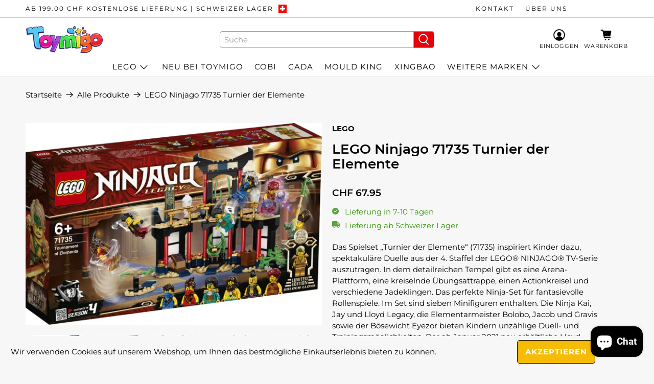

--- FILE ---
content_type: text/javascript; charset=utf-8
request_url: https://www.toymigo.ch/products/lego-ninjago-71735-turnier-der-elemente.js
body_size: 2015
content:
{"id":8363834802457,"title":"LEGO Ninjago 71735 Turnier der Elemente","handle":"lego-ninjago-71735-turnier-der-elemente","description":"\u003cp\u003eDas Spielset „Turnier der Elemente“ (71735) inspiriert Kinder dazu, spektakuläre Duelle aus der 4. Staffel der LEGO® NINJAGO® TV-Serie auszutragen. In dem detailreichen Tempel gibt es eine Arena-Plattform, eine kreiselnde Übungsattrappe, einen Actionkreisel und verschiedene Jadeklingen. Das perfekte Ninja-Set für fantasievolle Rollenspiele. Im Set sind sieben Minifiguren enthalten. Die Ninja Kai, Jay und Lloyd Legacy, die Elementarmeister Bolobo, Jacob und Gravis sowie der Bösewicht Eyezor bieten Kindern unzählige Duell- und Trainingsmöglichkeiten. Der ab Januar 2021 neu erhältliche Lloyd Legacy ist eine besondere goldene Sammlerfigur mit Ständer zur Feier des 10-jährigen Jubiläums der LEGO® NINJAGO® Bausets. LEGO® NINJAGO® Spielzeuge lassen Kinder in eine actionreiche Fantasiewelt eintauchen, sich an der Seite ihrer Helden mit schlimmen Bösewichte messen und beim Spielen mit Drachen, Mechs und Tempeln wichtige Fähigkeiten erwerben.\u003c\/p\u003e\n\u003cul\u003e\n\u003cli\u003eDas LEGO® NINJAGO® Legacy Bauset „Turnier der Elemente“ (71735) enthält einen detailreichen interaktiven Tempel, in dem Kinder Ninja-Techniken üben und packende Duelle austragen können.\u003c\/li\u003e\n\u003cli\u003eNinja-Spielset mit sieben Minifiguren: dem Ninja Jay, Kai und Lloyd Legacy, den Elementarmeistern Bolobo, Gravis und Jacob sowie dem Bösewicht Eyezor aus der 4. Staffel der TV-Serie.\u003c\/li\u003e\n\u003cli\u003eIn dem Ninja-Tempel gibt es eine Arena-Plattform für packende Duelle, eine kreiselnde Übungsattrappe und einen Actionkreiselzum Üben der Ninja-Techniken sowie verschiedene Jadeklingen als Siegestrophäen.\u003c\/li\u003e\n\u003cli\u003eEnthält Lloyd Legacy als goldene Minifigur zum Sammeln auf einem kleinen Ständer zur Feier des 10-jährigen Jubiläums der NINJAGO® Spielzeuge.\u003c\/li\u003e\n\u003cli\u003eWeitere goldene Minifiguren zum Sammeln findest du in den anderen NINJAGO® Sets: Coles Felsenbrecher (71736), X-1 Ninja Supercar (71737) und Zanes Titan-Mech (71738).\u003c\/li\u003e\n\u003cli\u003eDieses 283-teilige Action-Spielset bietet Jungen und Mädchen ab 6 Jahren riesigen Bauspaß und ist ein tolles Geschenk für jedes Kind, das sich für NINJAGO® Abenteuer begeistert.\u003c\/li\u003e\n\u003cli\u003eDer Ninja-Tempel ist 17 cm hoch, 16 cm breit und 24 cm tief. Das kompakte Set für unterwegs bereitet auch zu Hause riesiges Spielvergnügen.\u003c\/li\u003e\n\u003cli\u003eDie coolen LEGO® NINJAGO® Spielzeuge bieten Kindern bei Abenteuern mit ihren Ninja-Helden stundenlange fantasievolle Beschäftigung und vermitteln wertvolle Fähigkeiten fürs ganze Leben.\u003c\/li\u003e\n\u003cli\u003eLEGO® Steine werden seit mehr als 60 Jahren aus Materialien höchster Güte gefertigt, damit siesich stets wieder leicht lösen lassen. Ninja-Fähigkeiten sind dafür nicht erforderlich!\u003c\/li\u003e\n\u003cli\u003eLEGO® Steine entsprechen den höchsten globalen Sicherheitsstandards, damit Kinder mit jedem LEGO Set sicher spielen können.\u003c\/li\u003e\n\u003c\/ul\u003e","published_at":"2023-06-04T16:13:18+02:00","created_at":"2023-06-04T16:06:27+02:00","vendor":"LEGO","type":"Bausteine","tags":["71735","Elemente","Lager:R1G2F3","Lego","Ninjago","Turnier"],"price":6795,"price_min":6795,"price_max":6795,"available":true,"price_varies":false,"compare_at_price":null,"compare_at_price_min":0,"compare_at_price_max":0,"compare_at_price_varies":false,"variants":[{"id":45379288301849,"title":"Default Title","option1":"Default Title","option2":null,"option3":null,"sku":"71735","requires_shipping":true,"taxable":true,"featured_image":null,"available":true,"name":"LEGO Ninjago 71735 Turnier der Elemente","public_title":null,"options":["Default Title"],"price":6795,"weight":500,"compare_at_price":null,"inventory_management":"shopify","barcode":"5702016888744","requires_selling_plan":false,"selling_plan_allocations":[]}],"images":["\/\/cdn.shopify.com\/s\/files\/1\/0722\/3702\/3513\/files\/71735.jpg?v=1685887907","\/\/cdn.shopify.com\/s\/files\/1\/0722\/3702\/3513\/files\/71735_alt10.jpg?v=1685887907","\/\/cdn.shopify.com\/s\/files\/1\/0722\/3702\/3513\/files\/71735_alt2.jpg?v=1685887907","\/\/cdn.shopify.com\/s\/files\/1\/0722\/3702\/3513\/files\/71735_alt3.jpg?v=1685887907","\/\/cdn.shopify.com\/s\/files\/1\/0722\/3702\/3513\/files\/71735_alt5.jpg?v=1685887907"],"featured_image":"\/\/cdn.shopify.com\/s\/files\/1\/0722\/3702\/3513\/files\/71735.jpg?v=1685887907","options":[{"name":"Title","position":1,"values":["Default Title"]}],"url":"\/products\/lego-ninjago-71735-turnier-der-elemente","media":[{"alt":null,"id":33895375864089,"position":1,"preview_image":{"aspect_ratio":1.467,"height":409,"width":600,"src":"https:\/\/cdn.shopify.com\/s\/files\/1\/0722\/3702\/3513\/files\/71735.jpg?v=1685887907"},"aspect_ratio":1.467,"height":409,"media_type":"image","src":"https:\/\/cdn.shopify.com\/s\/files\/1\/0722\/3702\/3513\/files\/71735.jpg?v=1685887907","width":600},{"alt":null,"id":33895362691353,"position":2,"preview_image":{"aspect_ratio":1.467,"height":1636,"width":2400,"src":"https:\/\/cdn.shopify.com\/s\/files\/1\/0722\/3702\/3513\/files\/71735_alt10.jpg?v=1685887907"},"aspect_ratio":1.467,"height":1636,"media_type":"image","src":"https:\/\/cdn.shopify.com\/s\/files\/1\/0722\/3702\/3513\/files\/71735_alt10.jpg?v=1685887907","width":2400},{"alt":null,"id":33895362593049,"position":3,"preview_image":{"aspect_ratio":3.752,"height":632,"width":2371,"src":"https:\/\/cdn.shopify.com\/s\/files\/1\/0722\/3702\/3513\/files\/71735_alt2.jpg?v=1685887907"},"aspect_ratio":3.752,"height":632,"media_type":"image","src":"https:\/\/cdn.shopify.com\/s\/files\/1\/0722\/3702\/3513\/files\/71735_alt2.jpg?v=1685887907","width":2371},{"alt":null,"id":33895362625817,"position":4,"preview_image":{"aspect_ratio":1.749,"height":1372,"width":2400,"src":"https:\/\/cdn.shopify.com\/s\/files\/1\/0722\/3702\/3513\/files\/71735_alt3.jpg?v=1685887907"},"aspect_ratio":1.749,"height":1372,"media_type":"image","src":"https:\/\/cdn.shopify.com\/s\/files\/1\/0722\/3702\/3513\/files\/71735_alt3.jpg?v=1685887907","width":2400},{"alt":null,"id":33895362658585,"position":5,"preview_image":{"aspect_ratio":2.379,"height":1009,"width":2400,"src":"https:\/\/cdn.shopify.com\/s\/files\/1\/0722\/3702\/3513\/files\/71735_alt5.jpg?v=1685887907"},"aspect_ratio":2.379,"height":1009,"media_type":"image","src":"https:\/\/cdn.shopify.com\/s\/files\/1\/0722\/3702\/3513\/files\/71735_alt5.jpg?v=1685887907","width":2400}],"requires_selling_plan":false,"selling_plan_groups":[]}